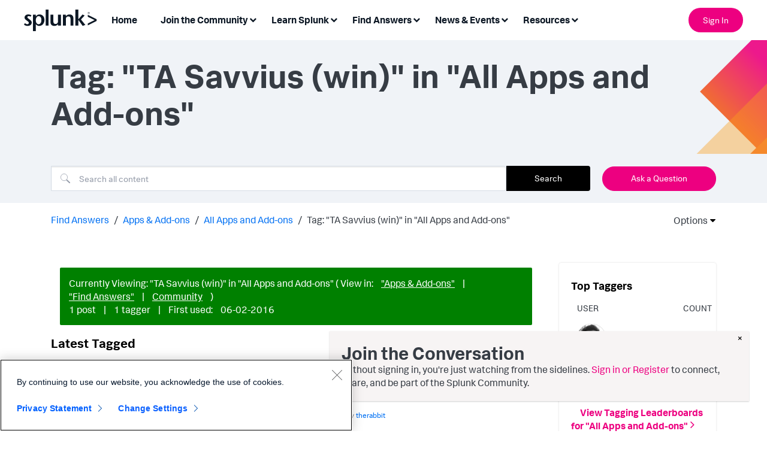

--- FILE ---
content_type: text/css
request_url: https://tags.srv.stackadapt.com/sa.css
body_size: -11
content:
:root {
    --sa-uid: '0-0321a0f0-c374-5c18-408a-9091286690f9';
}

--- FILE ---
content_type: application/javascript
request_url: https://api.ipify.org/?format=jsonp&callback=getIP
body_size: -49
content:
getIP({"ip":"13.58.96.218"});

--- FILE ---
content_type: text/plain
request_url: https://c.6sc.co/?m=1
body_size: 1
content:
6suuid=e7263e17d3c8320057c27369cb02000089940400

--- FILE ---
content_type: text/plain
request_url: https://c.6sc.co/?m=1
body_size: 1
content:
6suuid=e7263e17d3c8320057c27369cb02000089940400